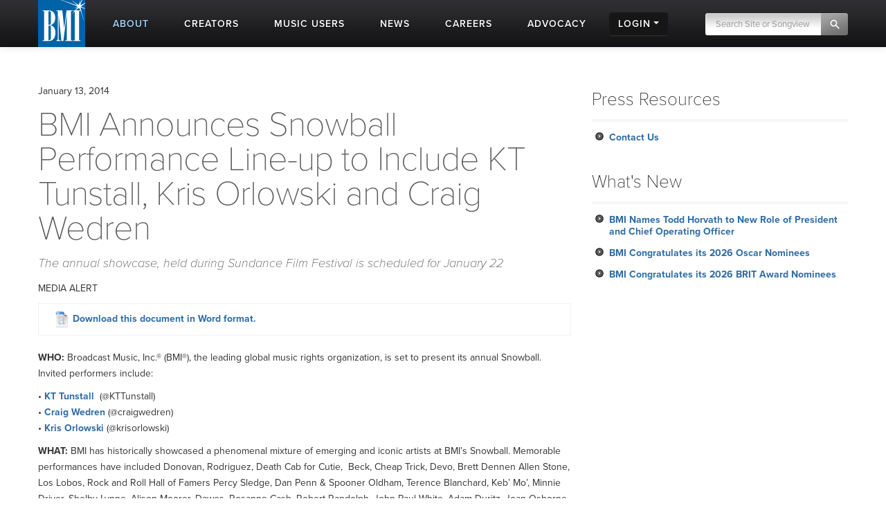

--- FILE ---
content_type: text/html; charset=UTF-8
request_url: https://www.bmi.com/ajax/session?_=1769383768935
body_size: 1311
content:
{"csrf_token":"8456a5b93234a8bb7688ea87e31b72b9a8dce228","logged_in":false}